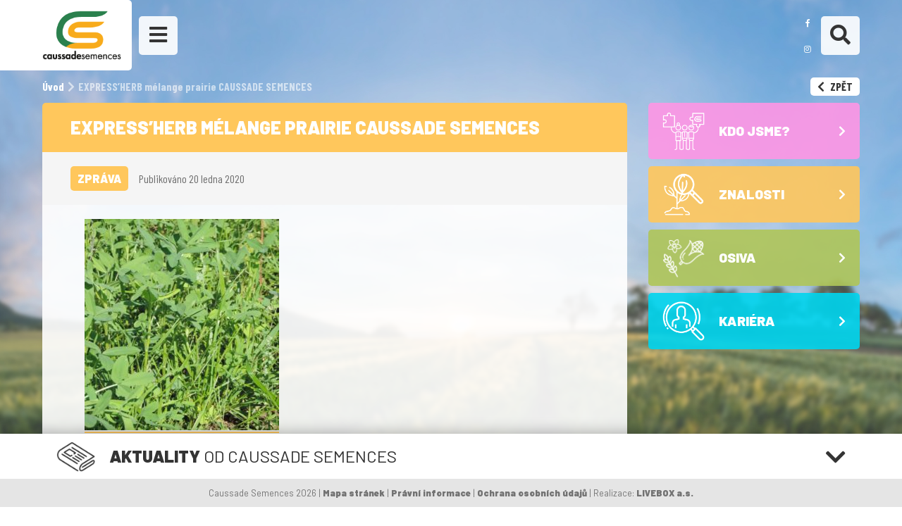

--- FILE ---
content_type: text/html; charset=UTF-8
request_url: https://caussade-osiva.cz/expressherb-melange-prairie-caussade-semences/
body_size: 8108
content:
<!doctype html>
<html lang="cs">
<head>

<script type="text/javascript">

  var _gaq = _gaq || [];
  _gaq.push(['_setAccount', 'UA-2503688-19']);
  _gaq.push(['_trackPageview']);

  (function() {
    var ga = document.createElement('script'); ga.type = 'text/javascript'; ga.async = true;
    ga.src = ('https:' == document.location.protocol ? 'https://ssl' : 'http://www') + '.google-analytics.com/ga.js';
    var s = document.getElementsByTagName('script')[0]; s.parentNode.insertBefore(ga, s);
  })();

</script>
    
	<meta charset="UTF-8" />
	<meta name="viewport" content="width=device-width, initial-scale=1" />
	<link rel="profile" href="https://gmpg.org/xfn/11" />
	<title>   EXPRESS&#8217;HERB mélange prairie CAUSSADE SEMENCES</title>
	<link rel="icon" type="image/ico" href="https://caussade-osiva.cz/wp-content/themes/theme_caussade/assets/img/favicon.png"/>
	<link rel='dns-prefetch' href='//s.w.org' />
<link rel="alternate" type="application/rss+xml" title="Caussade Semences &raquo; RSS komentářů pro EXPRESS&#8217;HERB mélange prairie CAUSSADE SEMENCES" href="https://caussade-osiva.cz/feed/?attachment_id=2270" />
		<script type="text/javascript">
			window._wpemojiSettings = {"baseUrl":"https:\/\/s.w.org\/images\/core\/emoji\/12.0.0-1\/72x72\/","ext":".png","svgUrl":"https:\/\/s.w.org\/images\/core\/emoji\/12.0.0-1\/svg\/","svgExt":".svg","source":{"concatemoji":"https:\/\/caussade-osiva.cz\/wp-includes\/js\/wp-emoji-release.min.js?ver=5.4.18"}};
			/*! This file is auto-generated */
			!function(e,a,t){var n,r,o,i=a.createElement("canvas"),p=i.getContext&&i.getContext("2d");function s(e,t){var a=String.fromCharCode;p.clearRect(0,0,i.width,i.height),p.fillText(a.apply(this,e),0,0);e=i.toDataURL();return p.clearRect(0,0,i.width,i.height),p.fillText(a.apply(this,t),0,0),e===i.toDataURL()}function c(e){var t=a.createElement("script");t.src=e,t.defer=t.type="text/javascript",a.getElementsByTagName("head")[0].appendChild(t)}for(o=Array("flag","emoji"),t.supports={everything:!0,everythingExceptFlag:!0},r=0;r<o.length;r++)t.supports[o[r]]=function(e){if(!p||!p.fillText)return!1;switch(p.textBaseline="top",p.font="600 32px Arial",e){case"flag":return s([127987,65039,8205,9895,65039],[127987,65039,8203,9895,65039])?!1:!s([55356,56826,55356,56819],[55356,56826,8203,55356,56819])&&!s([55356,57332,56128,56423,56128,56418,56128,56421,56128,56430,56128,56423,56128,56447],[55356,57332,8203,56128,56423,8203,56128,56418,8203,56128,56421,8203,56128,56430,8203,56128,56423,8203,56128,56447]);case"emoji":return!s([55357,56424,55356,57342,8205,55358,56605,8205,55357,56424,55356,57340],[55357,56424,55356,57342,8203,55358,56605,8203,55357,56424,55356,57340])}return!1}(o[r]),t.supports.everything=t.supports.everything&&t.supports[o[r]],"flag"!==o[r]&&(t.supports.everythingExceptFlag=t.supports.everythingExceptFlag&&t.supports[o[r]]);t.supports.everythingExceptFlag=t.supports.everythingExceptFlag&&!t.supports.flag,t.DOMReady=!1,t.readyCallback=function(){t.DOMReady=!0},t.supports.everything||(n=function(){t.readyCallback()},a.addEventListener?(a.addEventListener("DOMContentLoaded",n,!1),e.addEventListener("load",n,!1)):(e.attachEvent("onload",n),a.attachEvent("onreadystatechange",function(){"complete"===a.readyState&&t.readyCallback()})),(n=t.source||{}).concatemoji?c(n.concatemoji):n.wpemoji&&n.twemoji&&(c(n.twemoji),c(n.wpemoji)))}(window,document,window._wpemojiSettings);
		</script>
		<style type="text/css">
img.wp-smiley,
img.emoji {
	display: inline !important;
	border: none !important;
	box-shadow: none !important;
	height: 1em !important;
	width: 1em !important;
	margin: 0 .07em !important;
	vertical-align: -0.1em !important;
	background: none !important;
	padding: 0 !important;
}
</style>
	<link rel='stylesheet' id='wp-block-library-css'  href='https://caussade-osiva.cz/wp-includes/css/dist/block-library/style.min.css?ver=5.4.18' type='text/css' media='all' />
<link rel='stylesheet' id='simple-sitemap-css-css'  href='https://caussade-osiva.cz/wp-content/plugins/simple-sitemap/lib/assets/css/simple-sitemap.css?ver=5.4.18' type='text/css' media='all' />
<link rel='stylesheet' id='titan-adminbar-styles-css'  href='https://caussade-osiva.cz/wp-content/plugins/anti-spam/assets/css/admin-bar.css?ver=7.1.4' type='text/css' media='all' />
<link rel='stylesheet' id='contact-form-7-css'  href='https://caussade-osiva.cz/wp-content/plugins/contact-form-7/includes/css/styles.css?ver=5.1.9' type='text/css' media='all' />
<link rel='stylesheet' id='wck-stp-front-style-css'  href='https://caussade-osiva.cz/wp-content/plugins/wordpress-creation-kit-pro/wordpress-creation-kit-api/wck-stp/css/wck-stp-front.css?ver=5.4.18' type='text/css' media='all' />
<link rel='stylesheet' id='fancybox-css'  href='https://caussade-osiva.cz/wp-content/plugins/easy-fancybox/css/jquery.fancybox.min.css?ver=1.3.24' type='text/css' media='screen' />
<script type='text/javascript' src='https://caussade-osiva.cz/wp-includes/js/jquery/jquery.js?ver=1.12.4-wp'></script>
<script type='text/javascript' src='https://caussade-osiva.cz/wp-includes/js/jquery/jquery-migrate.min.js?ver=1.4.1'></script>
<link rel='https://api.w.org/' href='https://caussade-osiva.cz/wp-json/' />
<link rel="EditURI" type="application/rsd+xml" title="RSD" href="https://caussade-osiva.cz/xmlrpc.php?rsd" />
<link rel="wlwmanifest" type="application/wlwmanifest+xml" href="https://caussade-osiva.cz/wp-includes/wlwmanifest.xml" /> 
<meta name="generator" content="WordPress 5.4.18" />
<link rel='shortlink' href='https://caussade-osiva.cz/?p=2270' />
<link rel="alternate" type="application/json+oembed" href="https://caussade-osiva.cz/wp-json/oembed/1.0/embed?url=https%3A%2F%2Fcaussade-osiva.cz%2Fexpressherb-melange-prairie-caussade-semences%2F" />
<link rel="alternate" type="text/xml+oembed" href="https://caussade-osiva.cz/wp-json/oembed/1.0/embed?url=https%3A%2F%2Fcaussade-osiva.cz%2Fexpressherb-melange-prairie-caussade-semences%2F&#038;format=xml" />
<style type="text/css">.recentcomments a{display:inline !important;padding:0 !important;margin:0 !important;}</style>	
	<link rel="stylesheet" type="text/css" href="https://caussade-osiva.cz/wp-content/themes/theme_caussade/style.css?v1.0">
	<link href="https://fonts.googleapis.com/css?family=Barlow:400,500,700,900|Barlow+Condensed:400,500,700&display=swap" rel="stylesheet"> 
	<link rel="stylesheet" href="https://use.fontawesome.com/releases/v5.8.1/css/all.css" integrity="sha384-50oBUHEmvpQ+1lW4y57PTFmhCaXp0ML5d60M1M7uH2+nqUivzIebhndOJK28anvf" crossorigin="anonymous"> 

	<script src="https://code.jquery.com/jquery.min.js"></script>
	
	<script src="https://caussade-osiva.cz/wp-content/themes/theme_caussade/assets/js/jquery.bxslider.min.js"></script>
	
	<script src="https://caussade-osiva.cz/wp-content/themes/theme_caussade/assets/js/functions.js"></script>
	
	<link rel="stylesheet" type="text/css" href="https://caussade-osiva.cz/wp-content/themes/theme_caussade/assets/slick/slick.css"/>
    <link rel="stylesheet" type="text/css" href="https://caussade-osiva.cz/wp-content/themes/theme_caussade/assets/slick/slick-theme.css"/>
    <!-- Resp -->
	<link rel="stylesheet" type="text/css" href="https://www.caussade-semences.com/wp-content/themes/theme_caussade/responsive.css"/>
	
	<script src="https://caussade-osiva.cz/wp-content/themes/theme_caussade/assets/js/mixitup.min.js"></script>
	<script src="https://caussade-osiva.cz/wp-content/themes/theme_caussade/assets/js/mixitup-multifilter.min.js"></script>
	<script src="https://caussade-osiva.cz/wp-content/themes/theme_caussade/assets/js/mixitup-pagination.min.js"></script>
<!--	<script src="https://caussade-osiva.cz/wp-content/themes/theme_caussade/assets/js/mixitup-v2.js"></script>-->
	
		
</head>

<body data-rsssl=1 id='single'>

        
<div id="page" class="site" style="background-image: url('https://caussade-osiva.cz/wp-content/uploads/2019/08/bg-site.jpg')">
   
    <header id="masthead" class="site-header" role="banner">
        <div class="inner-header">
           
            <a class="logo-site" id="logo" href="https://caussade-osiva.cz/" title="Caussade Semences">
                <span><img width="165" height="103" src="https://caussade-osiva.cz/wp-content/uploads/2019/08/logo-1.png" class="attachment-full size-full" alt="Logo Caussade Semences" /></span>
            </a><!-- #logo -->
            
            <button id="burger-open" class=" burger btn-header btn-nav">
                <i class="fas fa-bars"></i>
            </button>
            
            
            <div id="search-bar">
                <div class="container">
                    <form role="search" method="get" class="search-form" action="https://caussade-osiva.cz/">
	<input type="search" id="s" class="search-field" placeholder="Vyhledávání" value="" name="s" /><button id="" type="submit" class="search-submit"><span class="screen-reader-text"><i class="fas fa-chevron-right"></i></span></button>
</form>
                </div>
            </div><!-- #search -->

            
            <div id="header-plus">
                
                <div id="rs-wrapper"><a id="fb" target="_blank" href="https://www.facebook.com/caussadesemencesczsk"><i class="fab fa-facebook-f"></i></a><a id="twitter" target="_blank" href="https://www.instagram.com/caussadesemencesczsk/"><i class="fab fa-instagram"></i></a></div>               
                <button id="btn-search" class="btn-header">
                    <i class="fas fa-search"></i>
                </button>
                
                
            </div>
            

                        
        </div><!-- .inner-header -->
   
    </header><!-- #masthead -->
    
    
    <div id="menu">
        <div  class="inner-header" id="head-menu">
            <a class="logo-site" id="logo-menu" href="https://caussade-osiva.cz/" title="Caussade Semences">
                <span><img width="165" height="103" src="https://caussade-osiva.cz/wp-content/uploads/2019/08/logo-blanc.png" class="attachment-full size-full" alt="Logo Caussade Semences" /></span>
            </a><!-- #logo -->

            <button id="burger-close" class=" burger btn-header btn-nav">
                <i class="fas fa-times"></i>
            </button>
        </div>
       
        <nav id="mastnav" class="" role="navigation">
            <div class="menu-menu-principal-container"><ul id="menu-menu-principal" class="menu"><li id="menu-item-26" class="menu-item menu-item-type-post_type menu-item-object-page menu-item-home menu-item-26"><a href="https://caussade-osiva.cz/">Úvod</a></li>
<li id="menu-item-27" class="menu-item menu-item-type-post_type menu-item-object-page menu-item-has-children menu-item-27"><a href="https://caussade-osiva.cz/kdo-jsme/">Kdo jsme?</a>
<ul class="sub-menu">
	<li id="menu-item-60" class="menu-item menu-item-type-post_type menu-item-object-page menu-item-has-children menu-item-60"><a href="https://caussade-osiva.cz/kdo-jsme/skupina/">CAUSSADE SEMENCES GROUP</a>
	<ul class="sub-menu">
		<li id="menu-item-62" class="menu-item menu-item-type-post_type menu-item-object-page menu-item-62"><a href="https://caussade-osiva.cz/kdo-jsme/skupina/nase-hodnoty/">Naše hodnoty</a></li>
		<li id="menu-item-252" class="menu-item menu-item-type-post_type menu-item-object-page menu-item-252"><a href="https://caussade-osiva.cz/kdo-jsme/skupina/zahranici/">Naše zahraniční pobočky</a></li>
		<li id="menu-item-70" class="menu-item menu-item-type-post_type menu-item-object-page menu-item-70"><a href="https://caussade-osiva.cz/kdo-jsme/skupina/klicova-cisla/">Klíčová čísla</a></li>
	</ul>
</li>
	<li id="menu-item-64" class="menu-item menu-item-type-post_type menu-item-object-page menu-item-has-children menu-item-64"><a href="https://caussade-osiva.cz/kdo-jsme/obory-cinnosti/">Naše obory a činnosti</a>
	<ul class="sub-menu">
		<li id="menu-item-68" class="menu-item menu-item-type-post_type menu-item-object-page menu-item-68"><a href="https://caussade-osiva.cz/kdo-jsme/obory-cinnosti/vyzkum-vyvoj/">Výzkum a vývoj</a></li>
		<li id="menu-item-67" class="menu-item menu-item-type-post_type menu-item-object-page menu-item-67"><a href="https://caussade-osiva.cz/kdo-jsme/obory-cinnosti/vyroba/">Výroba a Zpracování</a></li>
		<li id="menu-item-66" class="menu-item menu-item-type-post_type menu-item-object-page menu-item-66"><a href="https://caussade-osiva.cz/kdo-jsme/obory-cinnosti/prodej/">Prodej</a></li>
	</ul>
</li>
</ul>
</li>
<li id="menu-item-25" class="menu-item menu-item-type-post_type menu-item-object-page menu-item-has-children menu-item-25"><a href="https://caussade-osiva.cz/znalosti/">Znalosti</a>
<ul class="sub-menu">
	<li id="menu-item-154" class="menu-item menu-item-type-post_type menu-item-object-page menu-item-154"><a href="https://caussade-osiva.cz/znalosti/agroekologie/">Agroekologie</a></li>
	<li id="menu-item-156" class="menu-item menu-item-type-post_type menu-item-object-page menu-item-156"><a href="https://caussade-osiva.cz/znalosti/ekologicke-zemedelstvi/">Ekologické zemědělství</a></li>
	<li id="menu-item-158" class="menu-item menu-item-type-post_type menu-item-object-page menu-item-158"><a href="https://caussade-osiva.cz/znalosti/vyziva-zvirat/">Výživa zvířat</a></li>
	<li id="menu-item-159" class="menu-item menu-item-type-post_type menu-item-object-page menu-item-159"><a href="https://caussade-osiva.cz/znalosti/potravinarska-produkce/">Potravinářská produkce</a></li>
	<li id="menu-item-157" class="menu-item menu-item-type-post_type menu-item-object-page menu-item-157"><a href="https://caussade-osiva.cz/znalosti/technicka-dokumentace/">Technická dokumentace</a></li>
</ul>
</li>
<li id="menu-item-24" class="menu-item menu-item-type-post_type menu-item-object-page menu-item-has-children menu-item-24"><a href="https://caussade-osiva.cz/osiva/">Osiva</a>
<ul class="sub-menu">
	<li id="menu-item-2042" class="menu-item menu-item-type-post_type menu-item-object-page menu-item-2042"><a href="https://caussade-osiva.cz/osiva/obiloviny/">Obiloviny</a></li>
	<li id="menu-item-2043" class="menu-item menu-item-type-post_type menu-item-object-page menu-item-2043"><a href="https://caussade-osiva.cz/osiva/repky/">Řepka ozimá</a></li>
	<li id="menu-item-2061" class="menu-item menu-item-type-post_type menu-item-object-page menu-item-2061"><a href="https://caussade-osiva.cz/osiva/picniny/">Pícniny</a></li>
	<li id="menu-item-2044" class="menu-item menu-item-type-post_type menu-item-object-page menu-item-2044"><a href="https://caussade-osiva.cz/osiva/luskoviny/">Luskoviny</a></li>
	<li id="menu-item-1692" class="menu-item menu-item-type-post_type menu-item-object-page menu-item-1692"><a href="https://caussade-osiva.cz/osiva/kukurice/">Kukuřice</a></li>
	<li id="menu-item-2062" class="menu-item menu-item-type-post_type menu-item-object-page menu-item-2062"><a href="https://caussade-osiva.cz/osiva/meziplodinove-smesi/">Směsi a Meziplodinové směsi</a></li>
	<li id="menu-item-2045" class="menu-item menu-item-type-post_type menu-item-object-page menu-item-2045"><a href="https://caussade-osiva.cz/osiva/soja/">Sója</a></li>
	<li id="menu-item-2409" class="menu-item menu-item-type-post_type menu-item-object-page menu-item-2409"><a href="https://caussade-osiva.cz/osiva/cirok/">Čirok</a></li>
	<li id="menu-item-1691" class="menu-item menu-item-type-post_type menu-item-object-page menu-item-1691"><a href="https://caussade-osiva.cz/osiva/slunecnice/">Slunečnice</a></li>
</ul>
</li>
<li id="menu-item-23" class="menu-item menu-item-type-post_type menu-item-object-page menu-item-has-children menu-item-23"><a href="https://caussade-osiva.cz/kariera/">Kariéra</a>
<ul class="sub-menu">
	<li id="menu-item-162" class="menu-item menu-item-type-post_type menu-item-object-page menu-item-162"><a href="https://caussade-osiva.cz/kariera/nabidky-zamestnani/">Nabídky zaměstnání</a></li>
	<li id="menu-item-161" class="menu-item menu-item-type-post_type menu-item-object-page menu-item-161"><a href="https://caussade-osiva.cz/kariera/nase-politika-hr/">Naše politika v oblasti lidských zdrojů</a></li>
</ul>
</li>
<li id="menu-item-232" class="menu-item menu-item-type-post_type menu-item-object-page current_page_parent menu-item-232"><a href="https://caussade-osiva.cz/aktuality/">Aktuality</a></li>
<li id="menu-item-299" class="menu-item menu-item-type-post_type menu-item-object-page menu-item-299"><a href="https://caussade-osiva.cz/media/">Média</a></li>
<li id="menu-item-234" class="menu-item menu-item-type-post_type menu-item-object-page menu-item-234"><a href="https://caussade-osiva.cz/kontakt/">Kontakt</a></li>
</ul></div>        </nav><!-- #mastnav -->
    </div>
	<section id="primary" class="content-area">
		<main id="main" class="site-main">

						   
			    <div class="container" >
			        <div id="wrapper-breadcrumb" class="wrapper">
                        <div id="breadcrumb" typeof="BreadcrumbList" vocab="https://schema.org/">
                            <!-- Breadcrumb NavXT 6.5.0 -->
<span property="itemListElement" typeof="ListItem"><a property="item" typeof="WebPage" title="Caussade Semences" href="https://caussade-osiva.cz" class="home" ><span property="name">Úvod</span></a><meta property="position" content="1"></span><i class="fas fa-chevron-right"></i><span class="post post-attachment current-item">EXPRESS&#8217;HERB mélange prairie CAUSSADE SEMENCES</span>                        </div>
                        
                        <button id="btn-previously" type="button" value="Back" onclick="window.history.back()"><i class="fas fa-chevron-left"></i> zpět</button> 
                    </div>
                    
                    <div id="wrapper-post" class="wrapper">
                       
                        <article id="le-post" class="post-jaune">
                            <div id="inner-le-post">
                               
                                <header id="post-title"><h1>EXPRESS&#8217;HERB mélange prairie CAUSSADE SEMENCES</h1></header>
                                <div id="data-post">
                                   
                                    <span id="format-news" class="post-format">Zpráva</span>                                    <time datetime="20-01-2020">Publikováno 20 ledna 2020</time>
                                    
                                </div>    

                                <section id="content-post" class="content">
                                    <p class="attachment"><a href='https://caussade-osiva.cz/wp-content/uploads/2020/01/EXPRESSHERB-mélange-prairie-CAUSSADE-SEMENCES.jpg'><img width="276" height="300" src="https://caussade-osiva.cz/wp-content/uploads/2020/01/EXPRESSHERB-mélange-prairie-CAUSSADE-SEMENCES-276x300.jpg" class="attachment-medium size-medium" alt="" srcset="https://caussade-osiva.cz/wp-content/uploads/2020/01/EXPRESSHERB-mélange-prairie-CAUSSADE-SEMENCES-276x300.jpg 276w, https://caussade-osiva.cz/wp-content/uploads/2020/01/EXPRESSHERB-mélange-prairie-CAUSSADE-SEMENCES-768x833.jpg 768w, https://caussade-osiva.cz/wp-content/uploads/2020/01/EXPRESSHERB-mélange-prairie-CAUSSADE-SEMENCES.jpg 917w" sizes="(max-width: 276px) 100vw, 276px" /></a></p>
                                </section>
                                
                            </div>
                        </article>

                        <aside id="le-aside" class="post-jaune">
                               
                                                        
                                                                                            
                                <div class="link-mainpage rose">
                                <a href="https://caussade-osiva.cz/kdo-jsme/">
                                    <div class="inner-mainpage">
                                        <span class="title-mainpage">
                                            <span class="lilicon-mainpage">
                                                <span class="lilicon-blanc" style="background-image: url(https://caussade-osiva.cz/wp-content/uploads/2019/08/lilicon-quisommesnous_blanc.png)"></span>
                                                <span class="lilicon-color" style="background-image: url(https://caussade-osiva.cz/wp-content/uploads/2019/08/lilicon-quisommesnous.png)"></span>
                                            </span>               
                                            Kdo jsme?                                        </span>
                                        <i class="fas fa-chevron-right"></i>
                                    </div>
                                </a>
                                </div>
                                    
                                                                
                                <div class="link-mainpage jaune">
                                <a href="https://caussade-osiva.cz/znalosti/">
                                    <div class="inner-mainpage">
                                        <span class="title-mainpage">
                                            <span class="lilicon-mainpage">
                                                <span class="lilicon-blanc" style="background-image: url(https://caussade-osiva.cz/wp-content/uploads/2019/08/lilicon-expertises_blanc.png)"></span>
                                                <span class="lilicon-color" style="background-image: url(https://caussade-osiva.cz/wp-content/uploads/2019/08/lilicon-expertises.png)"></span>
                                            </span>               
                                            Znalosti                                        </span>
                                        <i class="fas fa-chevron-right"></i>
                                    </div>
                                </a>
                                </div>
                                    
                                                                
                                <div class="link-mainpage vert">
                                <a href="https://caussade-osiva.cz/osiva/">
                                    <div class="inner-mainpage">
                                        <span class="title-mainpage">
                                            <span class="lilicon-mainpage">
                                                <span class="lilicon-blanc" style="background-image: url(https://caussade-osiva.cz/wp-content/uploads/2019/08/lilicon-multiespeces_blanc.png)"></span>
                                                <span class="lilicon-color" style="background-image: url(https://caussade-osiva.cz/wp-content/uploads/2019/08/lilicon-multiespeces.png)"></span>
                                            </span>               
                                            Osiva                                        </span>
                                        <i class="fas fa-chevron-right"></i>
                                    </div>
                                </a>
                                </div>
                                    
                                                                
                                <div class="link-mainpage bleu">
                                <a href="https://caussade-osiva.cz/kariera/">
                                    <div class="inner-mainpage">
                                        <span class="title-mainpage">
                                            <span class="lilicon-mainpage">
                                                <span class="lilicon-blanc" style="background-image: url(https://caussade-osiva.cz/wp-content/uploads/2019/08/lilicon-carriere_blanc.png)"></span>
                                                <span class="lilicon-color" style="background-image: url(https://caussade-osiva.cz/wp-content/uploads/2019/08/lilicon-carriere.png)"></span>
                                            </span>               
                                            Kariéra                                        </span>
                                        <i class="fas fa-chevron-right"></i>
                                    </div>
                                </a>
                                </div>
                                    
                                                                                    </aside>
                    
                    </div>
                    
			    </div>
			    
			    
						

    </main><!-- #main -->
</section><!-- #primary -->

<section id="section-actualite" class="content-area">
    <div id="butitle-actu" class="container">
        <h2>Aktuality <span>od Caussade Semences</span></h2>
        <span id="actu-incitator"><i class="fas fa-chevron-down"></i></span>
    </div>
    
    
    
    <div id="wrapper-actus" >
        <div class="container">
            
            <div id="switch-actu">
                <button data-template="news" class="button-choice active" id="button-news" type="button"><span>Zprávy</span></button>
                <button data-template="video" class="button-choice" id="button-video" type="button"><span>Video</span></button>
            </div>
            
            
              

    <div class="wrap-typeactu" id="wrap-news">
                   

            <article class="une-actu actu-standard">
                <a href="https://caussade-osiva.cz/https-caussade-osiva-cz-wp-content-uploads-2021-04-katalog-nahled-pdf/" title="Řepka a pšenice ozimá 2021">
                    <div class="content-actu">
                        <div class="thumb-actu" style="background-image: url(https://caussade-osiva.cz/wp-content/uploads/2021/04/nahled-212x300.png)"></div>
                        <div class="entry-actu">
                            <h3>Řepka a pšenice ozimá 2021</h3>
                            <time datetime="07-04-2021">07/04/2021</time>
                            <p class="excerpt-actu">https://caussade-osiva.cz/wp-content/uploads/2021/04/KATALOG-náhled.pdf Nový katalog pšenice a řepky ozimé pro aktuální kampaň 2021</p>
                        </div>
                    </div>
                </a>
            </article>

        
                   

            <article class="une-actu actu-standard">
                <a href="https://caussade-osiva.cz/https-caussade-osiva-cz-wp-content-uploads-2020-10-katalog-nahled-pdf/" title="KATALOG 2021">
                    <div class="content-actu">
                        <div class="thumb-actu" style="background-image: url(https://caussade-osiva.cz/wp-content/uploads/2020/10/katalog2021-223x300.png)"></div>
                        <div class="entry-actu">
                            <h3>KATALOG 2021</h3>
                            <time datetime="05-10-2020">05/10/2020</time>
                            <p class="excerpt-actu">KATALOG OSIV 2021</p>
                        </div>
                    </div>
                </a>
            </article>

        
                   

            <article class="une-actu actu-standard">
                <a href="https://caussade-osiva.cz/zrodila-se-lidea/" title="Zrodila se Lidea">
                    <div class="content-actu">
                        <div class="thumb-actu" style="background-image: url(https://caussade-osiva.cz/wp-content/uploads/2020/09/Lidea.png)"></div>
                        <div class="entry-actu">
                            <h3>Zrodila se Lidea</h3>
                            <time datetime="01-09-2020">01/09/2020</time>
                            <p class="excerpt-actu">Tisková zpráva 1.září, 2020 Euralis Semences a Caussade Semences Group: zrození a první den společnosti Lidea , dokončení fúze....</p>
                        </div>
                    </div>
                </a>
            </article>

        
                   

            <article class="une-actu actu-standard">
                <a href="https://caussade-osiva.cz/methani20-couv/" title="METHANI20.COUV">
                    <div class="content-actu">
                        <div class="thumb-actu" style="background-image: url(https://caussade-osiva.cz/wp-content/uploads/2020/04/methani20couv-187x300.jpg)"></div>
                        <div class="entry-actu">
                            <h3>METHANI20.COUV</h3>
                            <time datetime="15-04-2020">15/04/2020</time>
                            <p class="excerpt-actu">Určitě si říkáte: „Co to je za zázrak  a k čemu je to dobré? Methani20.couv je energetická meziplodinová...</p>
                        </div>
                    </div>
                </a>
            </article>

        
            </div>
 
            
        </div>
    </div>

</section><!-- #section-actualite -->



	<footer id="colophon" class="site-footer">
	
        	    
        <div class="container flex-footer" id="infos-footer">
            <div class="inner-footer" id="footer-col1">
                <div class="content-footer" id="coordonnees">
                    <h3>Kontakt</h3>
                    <div class="flex-footer">
                        <span><i class="fas fa-map-marker-alt"></i>Na Městečku 119, 664 71 Veverská Bítýška, Česká republika</span>
                        <a href="tel:+420 775 439 922"><i class="fas fa-phone"></i> +420 775 439 922</a>
                        <a id="mailto" href="mailto:info@caussade-osiva.cz"><i class="fas fa-envelope"></i> Napište nám</a>
                    </div>
                </div>
                
                <div class="content-footer" id="quick-nav">
                    <h3> Rychlá <span>navigace</span></h3>
                    <nav id="quicknav" class="" role="navigation">
                        <div class="menu-navigation-rapide-container"><ul id="menu-navigation-rapide" class="menu"><li id="menu-item-75" class="menu-item menu-item-type-post_type menu-item-object-page menu-item-75"><a href="https://caussade-osiva.cz/kdo-jsme/">Kdo jsme?</a></li>
<li id="menu-item-73" class="menu-item menu-item-type-post_type menu-item-object-page menu-item-73"><a href="https://caussade-osiva.cz/znalosti/">Znalosti</a></li>
<li id="menu-item-74" class="menu-item menu-item-type-post_type menu-item-object-page menu-item-74"><a href="https://caussade-osiva.cz/osiva/">Osiva</a></li>
<li id="menu-item-72" class="menu-item menu-item-type-post_type menu-item-object-page menu-item-72"><a href="https://caussade-osiva.cz/kariera/">Kariéra</a></li>
<li id="menu-item-300" class="menu-item menu-item-type-post_type menu-item-object-page menu-item-300"><a href="https://caussade-osiva.cz/media/">Média</a></li>
<li id="menu-item-233" class="menu-item menu-item-type-post_type menu-item-object-page current_page_parent menu-item-233"><a href="https://caussade-osiva.cz/aktuality/">Aktuality</a></li>
</ul></div>                    </nav><!-- #mastnav -->
                </div>
                
            </div>
            
            <div class="inner-footer" id="footer-col2">
                <div class="content-footer" id="filiales">
                    <a id="link-filiales" href="https://caussade-osiva.cz/kdo-jsme/poradci/">
                        <div id="filiales-map">
                            
                        </div>
                            <span>Poradci</span>
                       
                    </a>
                </div>
            </div>
            
            <div class="inner-footer" id="footer-col3">
                <div class="content-footer" id="newsletter">
                    <h3>Přihlašte se <span>k odběru</span></h3>
                    <div role="form" class="wpcf7" id="wpcf7-f71-o1" lang="fr-FR" dir="ltr">
<div class="screen-reader-response" aria-live="polite"></div>
<form action="/expressherb-melange-prairie-caussade-semences/#wpcf7-f71-o1" method="post" class="wpcf7-form" novalidate="novalidate">
<div style="display: none;">
<input type="hidden" name="_wpcf7" value="71" />
<input type="hidden" name="_wpcf7_version" value="5.1.9" />
<input type="hidden" name="_wpcf7_locale" value="fr_FR" />
<input type="hidden" name="_wpcf7_unit_tag" value="wpcf7-f71-o1" />
<input type="hidden" name="_wpcf7_container_post" value="0" />
</div>
<p><label for="input-newsletter">Přihlaste se k odběru našeho zpravodaje a získejte informace o našich novinkách.</label><span class="wpcf7-form-control-wrap adresse-mail"><input type="email" name="adresse-mail" value="" size="40" class="wpcf7-form-control wpcf7-text wpcf7-email wpcf7-validates-as-required wpcf7-validates-as-email" id="input-newsletter" aria-required="true" aria-invalid="false" placeholder="Váš e-mail" /></span><input type="submit" value="OK" class="wpcf7-form-control wpcf7-submit" /></p>
<div class="wpcf7-response-output wpcf7-display-none" aria-hidden="true"></div></form></div>                    
                </div>
                <div class="content-footer" id="follow">
                    <h3>Sledujte <span>nás</span></h3>
                    <div id="rs-footer"><a class="rs-link" target="_blank" href="https://www.facebook.com/caussadesemencesczsk"><i class="fab fa-facebook-f"></i></a><a class="rs-link" target="_blank" href="https://www.instagram.com/caussadesemencesczsk/"><i class="fab fa-instagram"></i></a></div>                    
                </div>
            </div>
        </div>
        
        <div id="credits" class="container">
            <p> Caussade Semences 2026 | <a href="https://caussade-osiva.cz/mapa-stranek">Mapa stránek</a> | <a href="https://caussade-osiva.cz/pravni-informace">Právní informace</a> | <a href="https://caussade-osiva.cz/ochrana-osobnich-udaju">Ochrana osobních údajů</a> | Realizace: <a href="https://www.livebox.cz/" traget="_blank">LIVEBOX a.s.</a></p>
       </div><!-- #credits -->
	        
	</footer><!-- #colophon -->

</div><!-- #page -->

<script type='text/javascript' src='https://caussade-osiva.cz/wp-content/plugins/anti-spam/assets/js/anti-spam.js?ver=7.1.4'></script>
<script type='text/javascript' src='https://caussade-osiva.cz/wp-content/plugins/easy-fancybox/js/jquery.fancybox.min.js?ver=1.3.24'></script>
<script type='text/javascript'>
var fb_timeout, fb_opts={'overlayShow':true,'hideOnOverlayClick':true,'showCloseButton':true,'margin':20,'centerOnScroll':false,'enableEscapeButton':true,'autoScale':true };
if(typeof easy_fancybox_handler==='undefined'){
var easy_fancybox_handler=function(){
jQuery('.nofancybox,a.wp-block-file__button,a.pin-it-button,a[href*="pinterest.com/pin/create"],a[href*="facebook.com/share"],a[href*="twitter.com/share"]').addClass('nolightbox');
/* IMG */
var fb_IMG_select='a[href*=".jpg"]:not(.nolightbox,li.nolightbox>a),area[href*=".jpg"]:not(.nolightbox),a[href*=".jpeg"]:not(.nolightbox,li.nolightbox>a),area[href*=".jpeg"]:not(.nolightbox),a[href*=".png"]:not(.nolightbox,li.nolightbox>a),area[href*=".png"]:not(.nolightbox),a[href*=".webp"]:not(.nolightbox,li.nolightbox>a),area[href*=".webp"]:not(.nolightbox)';
jQuery(fb_IMG_select).addClass('fancybox image');
var fb_IMG_sections=jQuery('.gallery,.wp-block-gallery,.tiled-gallery,.wp-block-jetpack-tiled-gallery');
fb_IMG_sections.each(function(){jQuery(this).find(fb_IMG_select).attr('rel','gallery-'+fb_IMG_sections.index(this));});
jQuery('a.fancybox,area.fancybox,li.fancybox a').each(function(){jQuery(this).fancybox(jQuery.extend({},fb_opts,{'transitionIn':'elastic','easingIn':'easeOutBack','transitionOut':'elastic','easingOut':'easeInBack','opacity':false,'hideOnContentClick':false,'titleShow':true,'titlePosition':'over','titleFromAlt':true,'showNavArrows':true,'enableKeyboardNav':true,'cyclic':false}))});};
jQuery('a.fancybox-close').on('click',function(e){e.preventDefault();jQuery.fancybox.close()});
};
var easy_fancybox_auto=function(){setTimeout(function(){jQuery('#fancybox-auto').trigger('click')},1000);};
jQuery(easy_fancybox_handler);jQuery(document).on('post-load',easy_fancybox_handler);
jQuery(easy_fancybox_auto);
</script>
<script type='text/javascript' src='https://caussade-osiva.cz/wp-content/plugins/easy-fancybox/js/jquery.easing.min.js?ver=1.4.1'></script>
<script type='text/javascript' src='https://caussade-osiva.cz/wp-content/plugins/easy-fancybox/js/jquery.mousewheel.min.js?ver=3.1.13'></script>
<script type='text/javascript' src='https://caussade-osiva.cz/wp-includes/js/wp-embed.min.js?ver=5.4.18'></script>
<!--
    <script type="text/javascript" src="//code.jquery.com/jquery-1.11.0.min.js"></script>
    <script type="text/javascript" src="//code.jquery.com/jquery-migrate-1.2.1.min.js"></script>
-->
    <script type="text/javascript" src="https://caussade-osiva.cz/wp-content/themes/theme_caussade/assets/slick/slick.min.js"></script>
</body>
</html>


--- FILE ---
content_type: application/javascript
request_url: https://caussade-osiva.cz/wp-content/themes/theme_caussade/assets/js/mixitup-pagination.min.js
body_size: 4414
content:
/**!
 * MixItUp Pagination v3.3.0
 * Client-side pagination for filtered and sorted content
 * Build 875b7d31-63d1-4040-ac6f-b1c814027891
 *
 * Requires mixitup.js >= v^3.1.8
 *
 * @copyright Copyright 2014-2017 KunkaLabs Limited.
 * @author    KunkaLabs Limited.
 * @link      https://www.kunkalabs.com/mixitup-pagination/
 *
 * @license   Commercial use requires a commercial license.
 *            https://www.kunkalabs.com/mixitup-pagination/licenses/
 *
 *            Non-commercial use permitted under same terms as  license.
 *            http://creativecommons.org/licenses/by-nc/3.0/
 */
!function(a){"use strict";var t=function(a){var i=a.h;if(!a.CORE_VERSION||!i.compareVersions(t.REQUIRE_CORE_VERSION,a.CORE_VERSION))throw new Error("[MixItUp Pagination] MixItUp Pagination "+t.EXTENSION_VERSION+" requires at least MixItUp "+t.REQUIRE_CORE_VERSION);a.ConfigCallbacks.registerAction("afterConstruct","pagination",function(){this.onPaginateStart=null,this.onPaginateEnd=null}),a.ConfigClassNames.registerAction("afterConstruct","pagination",function(){this.elementPager="control",this.elementPageList="page-list",this.elementPageStats="page-stats",this.modifierFirst="first",this.modifierLast="last",this.modifierPrev="prev",this.modifierNext="next",this.modifierTruncationMarker="truncation-marker"}),a.ConfigLoad.registerAction("afterConstruct","pagination",function(){this.page=1}),a.ConfigPagination=function(){this.generatePageList=!0,this.generatePageStats=!0,this.maintainActivePage=!0,this.loop=!1,this.hidePageListIfSinglePage=!1,this.hidePageStatsIfSinglePage=!1,this.limit=-1,this.maxPagers=5,i.seal(this)},a.ConfigRender.registerAction("afterConstruct","pagination",function(){this.pager=null,this.pageStats=null}),a.ConfigSelectors.registerAction("afterConstruct","pagination",function(){this.pageList=".mixitup-page-list",this.pageStats=".mixitup-page-stats"}),a.ConfigTemplates.registerAction("afterConstruct","pagination",function(){this.pager='<button type="button" class="${classNames}" data-page="${pageNumber}">${pageNumber}</button>',this.pagerPrev='<button type="button" class="${classNames}" data-page="prev">&laquo;</button>',this.pagerNext='<button type="button" class="${classNames}" data-page="next">&raquo;</button>',this.pagerTruncationMarker='<span class="${classNames}">&hellip;</span>',this.pageStats="${startPageAt} to ${endPageAt} of ${totalTargets}",this.pageStatsSingle="${startPageAt} of ${totalTargets}",this.pageStatsFail="Žádná položka k zobrazení"}),a.Config.registerAction("beforeConstruct","pagination",function(){this.pagination=new a.ConfigPagination}),a.ModelPager=function(){this.pageNumber=-1,this.classNames="",this.classList=[],this.isDisabled=!1,this.isPrev=!1,this.isNext=!1,this.isPageLink=!1,this.isTruncationMarker=!1,i.seal(this)},a.ModelPageStats=function(){this.startPageAt=-1,this.endPageAt=-1,this.totalTargets=-1,i.seal(this)},a.UiClassNames.registerAction("afterConstruct","pagination",function(){this.first="",this.last="",this.prev="",this.next="",this.first="",this.last="",this.truncated="",this.truncationMarker=""}),a.controlDefinitions.push(new a.ControlDefinition("pager","[data-page]",(!0),"pageListEls")),a.Control.registerFilter("commandsHandleClick","pagination",function(a,t){var e=this,n={},s="",o=-1,g=null,r=null,l=-1;if(!e.selector||"[data-page]"!==e.selector)return a;for(r=i.closestParent(t.target,e.selector,!0,e.bound[0].dom.document),l=0;g=e.bound[l];l++)n=a[l],!g.config.pagination||g.config.pagination.limit<0||g.config.pagination.limit===1/0?a[l]=null:!r||i.hasClass(r,g.classNamesPager.active)||i.hasClass(r,g.classNamesPager.disabled)?a[l]=null:(s=r.getAttribute("data-page"),"prev"===s?n.paginate="prev":"next"===s?n.paginate="next":o&&(n.paginate=parseInt(s)),g.lastClicked&&(g.lastClicked=r));return a}),a.CommandMultimix.registerAction("afterConstruct","pagination",function(){this.paginate=null}),a.CommandPaginate=function(){this.page=-1,this.limit=-1,this.action="",this.anchor=null,i.seal(this)},a.Events.registerAction("afterConstruct","pagination",function(){this.paginateStart=null,this.paginateEnd=null}),a.events=new a.Events,a.Operation.registerAction("afterConstruct","pagination",function(){this.startPagination=null,this.newPagination=null,this.startTotalPages=-1,this.newTotalPages=-1}),a.State.registerAction("afterConstruct","pagination",function(){this.activePagination=null,this.totalPages=-1}),a.MixerDom.registerAction("afterConstruct","pagination",function(){this.pageListEls=[],this.pageStatsEls=[]}),a.Mixer.registerAction("afterConstruct","pagination",function(){this.classNamesPager=new a.UiClassNames,this.classNamesPageList=new a.UiClassNames,this.classNamesPageStats=new a.UiClassNames}),a.Mixer.registerAction("afterAttach","pagination",function(){var a=this,t=null,e=-1;if(!(a.config.pagination.limit<0)){if(a.classNamesPager.base=i.getClassname(a.config.classNames,"pager"),a.classNamesPager.active=i.getClassname(a.config.classNames,"pager",a.config.classNames.modifierActive),a.classNamesPager.disabled=i.getClassname(a.config.classNames,"pager",a.config.classNames.modifierDisabled),a.classNamesPager.first=i.getClassname(a.config.classNames,"pager",a.config.classNames.modifierFirst),a.classNamesPager.last=i.getClassname(a.config.classNames,"pager",a.config.classNames.modifierLast),a.classNamesPager.prev=i.getClassname(a.config.classNames,"pager",a.config.classNames.modifierPrev),a.classNamesPager.next=i.getClassname(a.config.classNames,"pager",a.config.classNames.modifierNext),a.classNamesPager.truncationMarker=i.getClassname(a.config.classNames,"pager",a.config.classNames.modifierTruncationMarker),a.classNamesPageList.base=i.getClassname(a.config.classNames,"page-list"),a.classNamesPageList.disabled=i.getClassname(a.config.classNames,"page-list",a.config.classNames.modifierDisabled),a.classNamesPageStats.base=i.getClassname(a.config.classNames,"page-stats"),a.classNamesPageStats.disabled=i.getClassname(a.config.classNames,"page-stats",a.config.classNames.modifierDisabled),a.config.pagination.generatePageList&&a.dom.pageListEls.length>0)for(e=0;t=a.dom.pageListEls[e];e++)a.renderPageListEl(t,a.lastOperation);if(a.config.pagination.generatePageStats&&a.dom.pageStatsEls.length>0)for(e=0;t=a.dom.pageStatsEls[e];e++)a.renderPageStatsEl(t,a.lastOperation)}}),a.Mixer.registerAction("afterSanitizeConfig","pagination",function(){var t=this,i=t.config.callbacks.onMixStart,e=t.config.callbacks.onMixEnd,n=t.config.callbacks.onPaginateStart,s=t.config.callbacks.onPaginateEnd,o=!1;t.config.pagination.limit<0||(t.classNamesPager=new a.UiClassNames,t.classNamesPageList=new a.UiClassNames,t.classNamesPageStats=new a.UiClassNames,t.config.callbacks.onMixStart=function(e,s){e.activePagination.limit===s.activePagination.limit&&e.activePagination.page===s.activePagination.page||(o=!0),"function"==typeof i&&i.apply(t.dom.container,arguments),o&&(a.events.fire("paginateStart",t.dom.container,{state:e,futureState:s,instance:t},t.dom.document),"function"==typeof n&&n.apply(t.dom.container,arguments))},t.config.callbacks.onMixEnd=function(i){"function"==typeof e&&e.apply(t.dom.container,arguments),o&&(o=!1,a.events.fire("paginateEnd",t.dom.container,{state:i,instance:t},t.dom.document),"function"==typeof s&&s.apply(t.dom.container,arguments))})}),a.Mixer.registerFilter("operationGetInitialState","pagination",function(a,t){var i=this;return i.config.pagination.limit<0?a:(a.newPagination=t.activePagination,a)}),a.Mixer.registerFilter("stateGetInitialState","pagination",function(t){var i=this;return i.config.pagination.limit<0?t:(t.activePagination=new a.CommandPaginate,t.activePagination.page=i.config.load.page,t.activePagination.limit=i.config.pagination.limit,t)}),a.Mixer.registerAction("afterGetFinalMixData","pagination",function(){var a=this;a.config.pagination.limit<0||"number"==typeof a.config.pagination.maxPagers&&(a.config.pagination.maxPagers=Math.max(5,a.config.pagination.maxPagers))}),a.Mixer.registerAction("afterCacheDom","pagination",function(){var t=this,i=null;if(!(t.config.pagination.limit<0)&&t.config.pagination.generatePageList){switch(t.config.controls.scope){case"local":i=t.dom.container;break;case"global":i=t.dom.document;break;default:throw new Error(a.messages.ERROR_CONFIG_INVALID_CONTROLS_SCOPE)}t.dom.pageListEls=i.querySelectorAll(t.config.selectors.pageList),t.dom.pageStatsEls=i.querySelectorAll(t.config.selectors.pageStats)}}),a.Mixer.registerFilter("stateBuildState","pagination",function(a,t){var i=this;return i.config.pagination.limit<0?a:(a.activePagination=t.newPagination,a.totalPages=t.newTotalPages,a)}),a.Mixer.registerFilter("instructionParseMultimixArgs","pagination",function(t){var i=this;return i.config.pagination.limit<0?t:(!t.command.paginate||t.command.paginate instanceof a.CommandPaginate||(t.command.paginate=i.parsePaginateArgs([t.command.paginate]).command),t)}),a.Mixer.registerAction("afterFilterOperation","pagination",function(a){var t=this,i=-1,e=-1,n=[],s=[],o=null,g=-1,r=-1;if(!(t.config.pagination.limit<0)){if(a.newTotalPages=a.newPagination.limit?Math.max(Math.ceil(a.matching.length/a.newPagination.limit),1):1,t.config.pagination.maintainActivePage&&(a.newPagination.page=a.newPagination.page>a.newTotalPages?a.newTotalPages:a.newPagination.page),t.config.pagination.limit=a.newPagination.limit,a.newPagination.anchor){for(r=0;(o=a.matching[r])&&o.dom.el!==a.newPagination.anchor;r++);i=r,e=r+a.newPagination.limit-1}else i=a.newPagination.limit*(a.newPagination.page-1),e=a.newPagination.limit*a.newPagination.page-1,isNaN(i)&&(i=0);if(!(a.newPagination.limit<0)){for(r=0;o=a.show[r];r++)r>=i&&r<=e?n.push(o):s.push(o);for(a.show=n,r=0;o=a.toHide[r];r++)o.isShown||(a.toHide.splice(r,1),o.isShown=!1,r--);for(r=0;o=s[r];r++)a.hide.push(o),(g=a.toShow.indexOf(o))>-1&&a.toShow.splice(g,1),o.isShown&&a.toHide.push(o)}}}),a.Mixer.registerFilter("operationUnmappedGetOperation","pagination",function(t,e){var n=this;return n.config.pagination.limit<0?t:(t.startState=n.state,t.startPagination=n.state.activePagination,t.startTotalPages=n.state.totalPages,t.newPagination=new a.CommandPaginate,t.newPagination.limit=t.startPagination.limit,t.newPagination.page=t.startPagination.page,e.paginate?n.parsePaginateCommand(e.paginate,t):(e.filter||e.sort)&&(i.extend(t.newPagination,t.startPagination),n.config.pagination.maintainActivePage?t.newPagination.page=n.state.activePagination.page:t.newPagination.page=1),t)}),a.Mixer.registerFilter("operationMappedGetOperation","pagination",function(a,t,i){var e=this,n=null,s=-1;if(e.config.pagination.limit<0)return a;if(i)return a;if(e.config.pagination.generatePageList&&e.dom.pageListEls.length>0)for(s=0;n=e.dom.pageListEls[s];s++)e.renderPageListEl(n,a);if(e.config.pagination.generatePageStats&&e.dom.pageStatsEls.length>0)for(s=0;n=e.dom.pageStatsEls[s];s++)e.renderPageStatsEl(n,a);return a}),a.Mixer.extend({parsePaginateCommand:function(t,i){var e=this;if(t.page>-1){if(0===t.page)throw new Error(a.messages.ERROR_PAGINATE_INDEX_RANGE);i.newPagination.page=Math.max(1,Math.min(1/0,t.page))}else"next"===t.action?i.newPagination.page=e.getNextPage():"prev"===t.action?i.newPagination.page=e.getPrevPage():t.anchor&&(i.newPagination.anchor=t.anchor);t.limit>-1&&(i.newPagination.limit=t.limit),i.newPagination.limit!==i.startPagination.limit&&(i.newTotalPages=i.newPagination.limit?Math.max(Math.ceil(i.startState.matching.length/i.newPagination.limit),1):1),(i.newPagination.limit<=0||i.newPagination.limit===1/0)&&(i.newPagination.page=1)},getNextPage:function(){var a=this,t=-1;return t=a.state.activePagination.page+1,t>a.state.totalPages&&(t=a.config.pagination.loop?1:a.state.activePagination.page),t},getPrevPage:function(){var a=this,t=-1;return t=a.state.activePagination.page-1,t<1&&(t=a.config.pagination.loop?a.state.totalPages:a.state.activePagination.page),t},renderPageListEl:function(t,e){var n=this,s=-1,o="",g=[],r=null,l=null,c=[],p=!1,m=!1,f=null,P=null,u="",d=-1;if(e.newPagination.limit<0||e.newPagination.limit===1/0||e.newTotalPages<2&&n.config.pagination.hidePageListIfSinglePage)return t.innerHTML="",void i.addClass(t,n.classNamesPageList.disabled);for(s=e.newPagination.page-1,l="function"==typeof(l=n.config.render.pager)?l:null,n.config.pagination.maxPagers<1/0&&e.newTotalPages>n.config.pagination.maxPagers&&(c=n.getAllowedIndices(e)),r=new a.ModelPager,r.isPrev=!0,r.classList.push(n.classNamesPager.base,n.classNamesPager.prev),1!==e.newPagination.page||n.config.pagination.loop||(r.classList.push(n.classNamesPager.disabled),r.isDisabled=!0),r.classNames=r.classList.join(" "),o=l?l(r):i.template(n.config.templates.pagerPrev)(r),g.push(o),d=0;d<e.newTotalPages;d++)o=n.renderPager(d,e,c),o||d<s&&p||d>s&&m?o&&g.push(o):(r=new a.ModelPager,r.isTruncationMarker=!0,r.classList.push(n.classNamesPager.base,n.classNamesPager.truncationMarker),r.classNames=r.classList.join(" "),o=l?l(r):i.template(n.config.templates.pagerTruncationMarker)(r),g.push(o),d<s&&(p=!0),d>s&&(m=!0));for(r=new a.ModelPager,r.isNext=!0,r.classList.push(n.classNamesPager.base,n.classNamesPager.next),e.newPagination.page!==e.newTotalPages||n.config.pagination.loop||r.classList.push(n.classNamesPager.disabled),r.classNames=r.classList.join(" "),o=l?l(r):i.template(n.config.templates.pagerNext)(r),g.push(o),u=g.join(" "),t.innerHTML=u,f=t.querySelectorAll("."+n.classNamesPager.disabled),d=0;P=f[d];d++)"boolean"==typeof P.disabled&&(P.disabled=!0);p||m?i.addClass(t,n.classNamesPageList.truncated):i.removeClass(t,n.classNamesPageList.truncated),e.newTotalPages>1?i.removeClass(t,n.classNamesPageList.disabled):i.addClass(t,n.classNamesPageList.disabled)},getAllowedIndices:function(a){var t=this,i=a.newPagination.page-1,e=a.newTotalPages-1,n=[],s=-1,o=-1,g=-1,r=-1,l=-1,c=-1,p=-1;for(n.push(0),s=t.config.pagination.maxPagers-2,o=Math.ceil((s-1)/2),g=Math.floor((s-1)/2),r=i-o,l=i+g,c=0,r<1&&(c=1-r),l>e-1&&(c=e-1-l),p=r+c;s;)n.push(p),p++,s--;return n.push(e),n},renderPager:function(t,e,n){var s=this,o=null,g=e.newPagination.page-1,r=new a.ModelPager,l="";return s.config.pagination.maxPagers<1/0&&n.length&&n.indexOf(t)<0?"":(o="function"==typeof(o=s.config.render.pager)?o:null,r.isPageLink=!0,r.classList.push(s.classNamesPager.base),0===t&&r.classList.push(s.classNamesPager.first),t===e.newTotalPages-1&&r.classList.push(s.classNamesPager.last),t===g&&r.classList.push(s.classNamesPager.active),r.classNames=r.classList.join(" "),r.pageNumber=t+1,l=o?o(r):i.template(s.config.templates.pager)(r))},renderPageStatsEl:function(t,e){var n=this,s=new a.ModelPageStats,o=null,g="",r="";return e.newPagination.limit<0||e.newPagination.limit===1/0||e.newTotalPages<2&&n.config.pagination.hidePageStatsIfSinglePage?(t.innerHTML="",void i.addClass(t,n.classNamesPageStats.disabled)):(o="function"==typeof(o=n.config.render.pageStats)?o:null,s.totalTargets=e.matching.length,r=s.totalTargets?1===e.newPagination.limit?n.config.templates.pageStatsSingle:n.config.templates.pageStats:n.config.templates.pageStatsFail,s.totalTargets&&e.newPagination.limit>0?(s.startPageAt=(e.newPagination.page-1)*e.newPagination.limit+1,s.endPageAt=Math.min(s.startPageAt+e.newPagination.limit-1,s.totalTargets)):s.startPageAt=s.endPageAt=0,g=o?o(s):i.template(r)(s),t.innerHTML=g,void(s.totalTargets?i.removeClass(t,n.classNamesPageStats.disabled):i.addClass(t,n.classNamesPageStats.disabled)))},parsePaginateArgs:function(t){var e=this,n=new a.UserInstruction,s=null,o=-1;for(n.animate=e.config.animation.enable,n.command=new a.CommandPaginate,o=0;o<t.length;o++)s=t[o],null!==s&&("object"==typeof s&&i.isElement(s,e.dom.document)?n.command.anchor=s:s instanceof a.CommandPaginate||"object"==typeof s?i.extend(n.command,s):"number"==typeof s?n.command.page=s:"string"!=typeof s||isNaN(parseInt(s))?"string"==typeof s?n.command.action=s:"boolean"==typeof s?n.animate=s:"function"==typeof s&&(n.callback=s):n.command.page=parseInt(s));return i.freeze(n),n},paginate:function(){var a=this,t=a.parsePaginateArgs(arguments);return a.multimix({paginate:t.command},t.animate,t.callback)},nextPage:function(){var a=this,t=a.parsePaginateArgs(arguments);return a.multimix({paginate:{action:"next"}},t.animate,t.callback)},prevPage:function(){var a=this,t=a.parsePaginateArgs(arguments);return a.multimix({paginate:{action:"prev"}},t.animate,t.callback)}}),a.Facade.registerAction("afterConstruct","pagination",function(a){this.paginate=a.paginate.bind(a),this.nextPage=a.nextPage.bind(a),this.prevPage=a.prevPage.bind(a)})};if(t.TYPE="mixitup-extension",t.NAME="mixitup-pagination",t.EXTENSION_VERSION="3.3.0",t.REQUIRE_CORE_VERSION="^3.1.8","object"==typeof exports&&"object"==typeof module)module.exports=t;else if("function"==typeof define&&define.amd)define(function(){return t});else{if(!a.mixitup||"function"!=typeof a.mixitup)throw new Error("[MixItUp Pagination] MixItUp core not found");t(a.mixitup)}}(window);